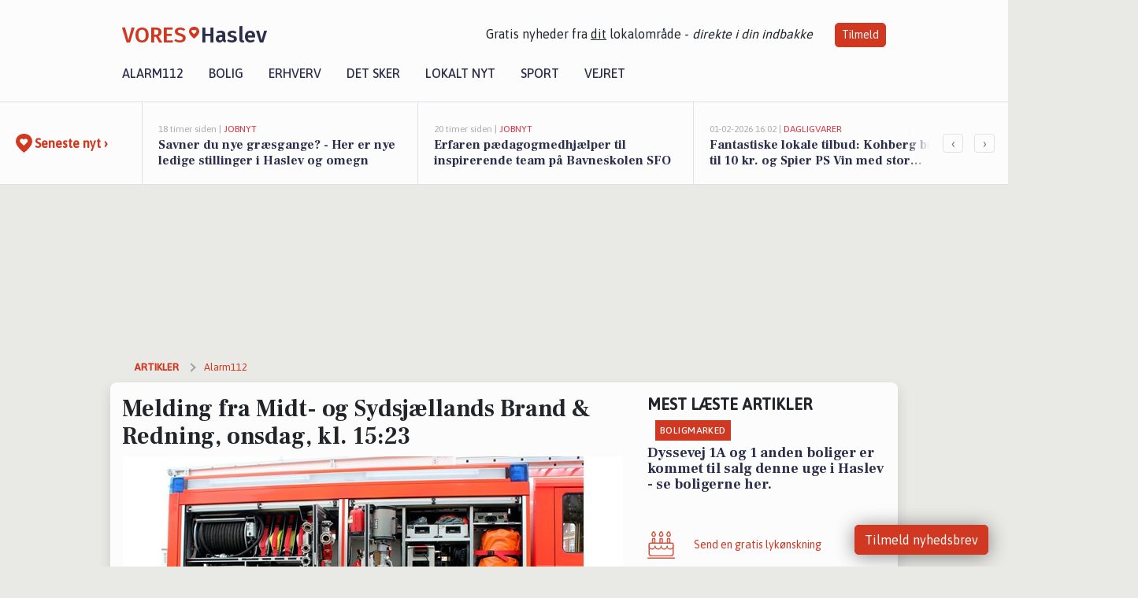

--- FILE ---
content_type: text/html; charset=utf-8
request_url: https://vores-haslev.dk/a/melding-fra-midt-og-sydsjaellands-brand-redning-onsdag-kl-1523/f0bc4845-52f7-4732-9b11-c26c15311d80
body_size: 17068
content:


<!DOCTYPE html>
<html lang="da">
<head>
    <meta charset="utf-8" />
    <meta name="viewport" content="width=device-width, initial-scale=1.0" />
    <title>Melding fra Midt- og Sydsj&#xE6;llands Brand &amp; Redning, onsdag, kl. 15:23 | VORES Haslev</title>
    
    <link href='https://fonts.gstatic.com' rel='preconnect' crossorigin>
<link href='https://assets.vorescdn.dk' rel='preconnect' crossorigin>
    <link rel="manifest" href="/manifest.json">
        <meta name="description" content="L&#xE6;s lokale historier fra 4690  Haslev! Alt om Kultur | Bolig | Biler | Sport | Erhverv | Foreninger | D&#xF8;gnrapport | Mindeord | Tilbud " />


    <link rel="canonical" href="https://vores-haslev.dk/a/melding-fra-midt-og-sydsjaellands-brand-redning-onsdag-kl-1523/f0bc4845-52f7-4732-9b11-c26c15311d80">


<meta property="fb:app_id" content="603210533761694" />
    <meta property="fb:pages" content="108695537351936" />
        <meta property="og:type" content="article" />
        <meta property="og:image" content="https://assets.vorescdn.dk/vores-by/90d93e41-4238-4c7d-b56b-6ce322406a7e.jpg?width=1200&amp;height=630&amp;mode=pad&amp;bgcolor=FFFFFF&amp;scale=both" />
        <meta property="article:published_date" content="2023-01-18T16:00:59" />
        <meta property="article:author" content="Karoline Andersen" />

    <script type="application/ld+json">
        {"@context":"https://schema.org","@type":"NewsArticle","mainEntityOfPage":{"@type":"WebPage","@id":"https://vores-haslev.dk/a/melding-fra-midt-og-sydsjaellands-brand-redning-onsdag-kl-1523/f0bc4845-52f7-4732-9b11-c26c15311d80"},"headline":"Melding fra Midt- og Sydsjællands Brand & Redning, onsdag, kl. 15:23","image":["https://assets.vorescdn.dk/vores-by/90d93e41-4238-4c7d-b56b-6ce322406a7e.jpg"],"datePublished":"2023-01-18T16:00:59","dateModified":null,"author":{"@type":"Person","name":"Karoline Andersen"},"publisher":{"@type":"Organization","name":"VORES Haslev","logo":{"@type":"ImageObject","url":"https://vores-haslev.dk/img/logo/site_square.png"}}}
    </script>



    <meta name="facebook-domain-verification" content="z42frhkeaen6ry5tz1oqrwfuqtqq3e" />

    
<link rel="icon" type="image/png" href="/img/icons/icon-152x152.png" />
<link rel="apple-touch-icon" type="image/png" href="/favicon.png" />

<link rel="preload" as="style" href="https://fonts.googleapis.com/css?family=Frank&#x2B;Ruhl&#x2B;Libre:400,700|Asap:400,500|Fira&#x2B;Sans:500|Merriweather:400&amp;display=swap">
<link href="https://fonts.googleapis.com/css?family=Frank&#x2B;Ruhl&#x2B;Libre:400,700|Asap:400,500|Fira&#x2B;Sans:500|Merriweather:400&amp;display=swap" rel="stylesheet" />

<link rel="preload" as="style" href="/dist/main.css?v=4lVlcf_nVVhS9k3-PzDma9gPCqVzZa-xwe6Z3nUGu-A">
<link rel="stylesheet" href="/dist/main.css?v=4lVlcf_nVVhS9k3-PzDma9gPCqVzZa-xwe6Z3nUGu-A" />
        <script type="text/javascript">
        window.dataLayer = window.dataLayer || [];
        window.dataLayer.push({
            dlv_page_type: "artikel_vip",
            dlv_category: "Alarm112",
            dlv_source: null
        });
    </script>

    
    
<script>
var voresConfiguration = {"modules":["floating-subscribe"],"site":{"name":"Haslev","siteName":"VORES Haslev","hostname":"vores-haslev.dk","facebookPageId":108695537351936,"instagramHandle":""},"bannerPlaceholder":{"salesEmail":"salg@voresdigital.dk?subject=Henvendelse fra VORES Haslev","logo":"https://assets.vorescdn.dk/remote/vores-haslev.dk/img/logo/site.png?width=250"},"facebookAppId":"603210533761694","googleSignInClientId":"643495767278-bqenl96m5li36d9c3e1a1ujch1giorgn.apps.googleusercontent.com","products":{"groceryPlusProductId":"832729fc-0197-4a09-a829-2ad24ec33c74"},"csrf":"CfDJ8FuIb0WNFg9DhYJimJMeEWgw6LU6fA9n5RzJqpnLuugkAZX-7Fd-QHB8UgSlRl2eu1U2BXl-kaw0b478THGkmBepCWt3KVdZ1LDhk_W1BTJkJEmDKCs-_h73KAgL5aPYE-7UI4CPlQ-3c6pPlG-guV0","gtmId":"GTM-PMFG7C7"}
</script>

<script src="/dist/essentials-bundle.js?v=hjEg4_jAEA1nYcyRynaMY4wTMfjlzT6aiRLaBhOhzEo" defer></script>
    
<script type="text/javascript">
var utag_data = {
}
</script>
<!-- Loading script asynchronously -->
<script type="text/javascript">
    (function(a,b,c,d){
    a='//tags.tiqcdn.com/utag/jysk-fynske-medier/partners/prod/utag.js';
    b=document;c='script';d=b.createElement(c);d.src=a;d.type='text/java'+c;d.async=true;
    a=b.getElementsByTagName(c)[0];a.parentNode.insertBefore(d,a);
    })();
</script>


<script async='async' src='//macro.adnami.io/macro/hosts/adsm.macro.voresdigital.dk.js'></script>


<script src="//zrzzqdBnFEBxKXGb4.ay.delivery/manager/zrzzqdBnFEBxKXGb4" type="text/javascript" referrerpolicy="no-referrer-when-downgrade"></script>


<script>window.googletag = window.googletag || {cmd: []};</script>
<script>
    googletag.cmd.push(function(){
        googletag.pubads().setTargeting('vd_page', "vores-haslev.dk");
googletag.pubads().setTargeting('vd_category', "alarm112");googletag.pubads().setTargeting('vd_type', "artikel_vip");    });
</script>
</head>
<body>
    

<div class="d-flex flex-column">
    

<header class="" id="header">
    <nav class="navbar navbar-expand-md navbar-light sticky ">
        <div class="container">
            <div class="d-flex flex-wrap align-items-center w-100 justify-content-between">
                    <a class="logo" href="/">
        <span>VORES</span><div class="logo-icon"><img alt="" src="/img/logo/homeheart.svg" aria-hidden="true" /></div><span>Haslev</span>
                    </a>
                    <burger-menu></burger-menu>
                    <div class="d-none d-lg-block">
                        <span>Gratis nyheder fra <u>dit</u> lokalområde - <i>direkte i din indbakke</i></span>
                        <button onclick="vmh.showSubscribeModal('Header')" class="ml-4 btn btn-sm btn-primary">Tilmeld</button>
                    </div>
            </div>
                <div class="d-flex flex-wrap align-items-center">
                    
                    <div class="collapse navbar-collapse text-right text-md-center" id="navbarMenu">
                        <ul class="navbar-nav mr-auto mt-2 mt-lg-0">

                            <li class="nav-item">
                                <a class="nav-link" href="/alarm112">
                                    Alarm112
                                </a>
                            </li>
                            <li class="nav-item">
                                <a class="nav-link" href="/bolig">
                                    Bolig
                                </a>
                            </li>
                            <li class="nav-item" site="Site">
                                <a class="nav-link" href="/erhverv">
                                    Erhverv
                                </a>
                            </li>
                            <li class="nav-item">
                                <a class="nav-link" href="/detsker">
                                    Det sker
                                </a>
                            </li>
                            <li class="nav-item">
                                <a class="nav-link" href="/lokaltnyt">
                                    Lokalt nyt
                                </a>
                            </li>
                            <li class="nav-item">
                                <a class="nav-link" href="/sport">
                                    Sport
                                </a>
                            </li>
                            <li class="nav-item align-middle">
                                
                            </li>
                            <li class="nav-item align-middle">
                                <a class="nav-link align-items-center" href="/vejret">
                                    Vejret
                                </a>
                            </li>
                        </ul>
                    </div>
                </div>
        </div>
    </nav>
</header>
    <div class="d-flex flex-column flex-grow-1">
        <div class="flex-grow-1">
                
<div class="news-bar">
    <!-- Label section -->
    <div class="news-bar-label">
        <a class="article-icon" href="/artikler">
            <b class="news-title">Seneste nyt &rsaquo;</b>
        </a>
    </div>

    <!-- News slider section -->
    <div class="news-slider">
            <a class="article-link" href="/artikler?contentId=9c5deb50-d83a-4607-965c-fea17522c44e" ga-track-kpi="" data-action="click_article" data-itemid="9c5deb50-d83a-4607-965c-fea17522c44e" data-itemtype="Content" data-itemcategory="Jobnyt" data-placement="1" data-container="news_bar_preview">
                <div class="news-bar-item" ga-track-impression="" data-itemid="9c5deb50-d83a-4607-965c-fea17522c44e" data-itemtype="Content" data-itemcategory="Jobnyt" data-placement="1" data-container="news_bar_preview">
                    <div class="timeago">18 timer siden | </div>
                    <div class="category">Jobnyt</div>
                    <b class="news-title">Savner du nye gr&#xE6;sgange? - Her er nye ledige stillinger i Haslev og omegn</b>
                </div>
            </a>
            <a class="article-link" href="/artikler?contentId=09731a6e-27af-414f-b6d1-5d2746c1fccf" ga-track-kpi="" data-action="click_article" data-itemid="09731a6e-27af-414f-b6d1-5d2746c1fccf" data-itemtype="Content" data-itemcategory="Jobnyt" data-placement="2" data-container="news_bar_preview">
                <div class="news-bar-item" ga-track-impression="" data-itemid="09731a6e-27af-414f-b6d1-5d2746c1fccf" data-itemtype="Content" data-itemcategory="Jobnyt" data-placement="2" data-container="news_bar_preview">
                    <div class="timeago">20 timer siden | </div>
                    <div class="category">Jobnyt</div>
                    <b class="news-title">Erfaren p&#xE6;dagogmedhj&#xE6;lper til inspirerende team p&#xE5; Bavneskolen SFO</b>
                </div>
            </a>
            <a class="article-link" href="/artikler?contentId=fc41b664-dd75-48ba-8e74-2527f232d8b3" ga-track-kpi="" data-action="click_article" data-itemid="fc41b664-dd75-48ba-8e74-2527f232d8b3" data-itemtype="Content" data-itemcategory="Dagligvarer" data-placement="3" data-container="news_bar_preview">
                <div class="news-bar-item" ga-track-impression="" data-itemid="fc41b664-dd75-48ba-8e74-2527f232d8b3" data-itemtype="Content" data-itemcategory="Dagligvarer" data-placement="3" data-container="news_bar_preview">
                    <div class="timeago">01-02-2026 16:02 | </div>
                    <div class="category">Dagligvarer</div>
                    <b class="news-title">Fantastiske lokale tilbud: Kohberg br&#xF8;d til 10 kr. og Spier PS Vin med stor besparelse</b>
                </div>
            </a>
            <a class="article-link" href="/artikler?contentId=3d6b6c58-816f-43f1-9b14-290d37b7d6b6" ga-track-kpi="" data-action="click_article" data-itemid="3d6b6c58-816f-43f1-9b14-290d37b7d6b6" data-itemtype="Content" data-itemcategory="Boligmarked" data-placement="4" data-container="news_bar_preview">
                <div class="news-bar-item" ga-track-impression="" data-itemid="3d6b6c58-816f-43f1-9b14-290d37b7d6b6" data-itemtype="Content" data-itemcategory="Boligmarked" data-placement="4" data-container="news_bar_preview">
                    <div class="timeago">01-02-2026 15:02 | </div>
                    <div class="category">Boligmarked</div>
                    <b class="news-title">S&#xF8;ndergade 1 i Haslev er solgt for 4.250.000 - se k&#xF8;beren og 5 andre solgte boliger</b>
                </div>
            </a>
            <a class="article-link" href="/artikler?contentId=9798344d-1967-48a7-a360-2bce514f2f7b" ga-track-kpi="" data-action="click_article" data-itemid="9798344d-1967-48a7-a360-2bce514f2f7b" data-itemtype="Content" data-itemcategory="Boligmarked" data-placement="5" data-container="news_bar_preview">
                <div class="news-bar-item" ga-track-impression="" data-itemid="9798344d-1967-48a7-a360-2bce514f2f7b" data-itemtype="Content" data-itemcategory="Boligmarked" data-placement="5" data-container="news_bar_preview">
                    <div class="timeago">01-02-2026 13:09 | </div>
                    <div class="category">Boligmarked</div>
                    <b class="news-title">Dyssevej 1A og 1 anden boliger er kommet til salg denne uge i Haslev - se boligerne her.</b>
                </div>
            </a>
            <a class="article-link" href="/artikler?contentId=39118663-4f04-46e3-acfb-7d0da68ed0ac" ga-track-kpi="" data-action="click_article" data-itemid="39118663-4f04-46e3-acfb-7d0da68ed0ac" data-itemtype="Content" data-itemcategory="Det sker" data-placement="6" data-container="news_bar_preview">
                <div class="news-bar-item" ga-track-impression="" data-itemid="39118663-4f04-46e3-acfb-7d0da68ed0ac" data-itemtype="Content" data-itemcategory="Det sker" data-placement="6" data-container="news_bar_preview">
                    <div class="timeago">01-02-2026 12:03 | </div>
                    <div class="category">Det sker</div>
                    <b class="news-title">Sp&#xE6;ndende oplevelser i Haslev i n&#xE6;ste uge: Fra musikalske westerns til h&#xE6;sbl&#xE6;sende blues</b>
                </div>
            </a>
            <a class="article-link" href="/artikler?contentId=6df6217f-0a10-4564-a3f3-352b5b7f6c99" ga-track-kpi="" data-action="click_article" data-itemid="6df6217f-0a10-4564-a3f3-352b5b7f6c99" data-itemtype="Content" data-itemcategory="Fakta om" data-placement="7" data-container="news_bar_preview">
                <div class="news-bar-item" ga-track-impression="" data-itemid="6df6217f-0a10-4564-a3f3-352b5b7f6c99" data-itemtype="Content" data-itemcategory="Fakta om" data-placement="7" data-container="news_bar_preview">
                    <div class="timeago">01-02-2026 10:13 | </div>
                    <div class="category">Fakta om</div>
                    <b class="news-title">F&#xE6;rre indbyggere i Faxe Kommune oplever indbrud</b>
                </div>
            </a>
            <a class="article-link" href="/artikler?contentId=d2beb967-932d-4eda-a7f2-c6ae3ec4d864" ga-track-kpi="" data-action="click_article" data-itemid="d2beb967-932d-4eda-a7f2-c6ae3ec4d864" data-itemtype="Content" data-itemcategory="Boligmarked" data-placement="8" data-container="news_bar_preview">
                <div class="news-bar-item" ga-track-impression="" data-itemid="d2beb967-932d-4eda-a7f2-c6ae3ec4d864" data-itemtype="Content" data-itemcategory="Boligmarked" data-placement="8" data-container="news_bar_preview">
                    <div class="timeago">01-02-2026 10:00 | </div>
                    <div class="category">Boligmarked</div>
                    <b class="news-title">&#xD8;llemosevej 1 er til salg for kun 695.000 kr.: Se de billigste boliger til salg i Haslev her</b>
                </div>
            </a>
            <a class="article-link" href="/artikler?contentId=23e6de01-f264-4fa1-8af3-4fa2f5d452bb" ga-track-kpi="" data-action="click_article" data-itemid="23e6de01-f264-4fa1-8af3-4fa2f5d452bb" data-itemtype="Content" data-itemcategory="Jobnyt" data-placement="9" data-container="news_bar_preview">
                <div class="news-bar-item" ga-track-impression="" data-itemid="23e6de01-f264-4fa1-8af3-4fa2f5d452bb" data-itemtype="Content" data-itemcategory="Jobnyt" data-placement="9" data-container="news_bar_preview">
                    <div class="timeago">31-01-2026 00:01 | </div>
                    <div class="category">Jobnyt</div>
                    <b class="news-title">Erfaren leder s&#xF8;ges til at styrke familieomr&#xE5;det i Faxe Kommune</b>
                </div>
            </a>
            <a class="article-link" href="/artikler?contentId=eb2adbc3-698c-432e-9f89-a0e3c3e642e4" ga-track-kpi="" data-action="click_article" data-itemid="eb2adbc3-698c-432e-9f89-a0e3c3e642e4" data-itemtype="Content" data-itemcategory="Jobnyt" data-placement="10" data-container="news_bar_preview">
                <div class="news-bar-item" ga-track-impression="" data-itemid="eb2adbc3-698c-432e-9f89-a0e3c3e642e4" data-itemtype="Content" data-itemcategory="Jobnyt" data-placement="10" data-container="news_bar_preview">
                    <div class="timeago">30-01-2026 17:04 | </div>
                    <div class="category">Jobnyt</div>
                    <b class="news-title">VVS-mont&#xF8;r med l&#xE6;kages&#xF8;gningskompetencer til forsikringsafdeling p&#xE5; Sj&#xE6;lland</b>
                </div>
            </a>
    </div>

        <!-- Navigation section -->
        <div class="news-bar-navigation">
            <button class="btn btn-outline-secondary" onclick="scrollNewsBar(-350)">&lsaquo;</button>
            <button class="btn btn-outline-secondary" onclick="scrollNewsBar(350)">&rsaquo;</button>
        </div>
</div>
            <div class="container pt-3">
                            <div class="step_sticky step_sticky_left">
    <div data-ay-manager-id="div-gpt-ad-sticky_1">
        <script type="text/javascript">
            window.ayManagerEnv = window.ayManagerEnv || { cmd : []};
            window.ayManagerEnv.cmd.push(function() {
                ayManagerEnv.display("div-gpt-ad-sticky_1");
            });
        </script>
    </div>
</div>
                            <div class="step_sticky step_sticky_right">
    <div data-ay-manager-id="div-gpt-ad-sticky_2">
        <script type="text/javascript">
            window.ayManagerEnv = window.ayManagerEnv || { cmd : []};
            window.ayManagerEnv.cmd.push(function() {
                ayManagerEnv.display("div-gpt-ad-sticky_2");
            });
        </script>
    </div>
</div>
                            
<div class="step_billboard">
    <div data-ay-manager-id="div-gpt-ad-billboard_1">
        <script type="text/javascript">
            window.ayManagerEnv = window.ayManagerEnv || { cmd : []};
            window.ayManagerEnv.cmd.push(function() {
                ayManagerEnv.display("div-gpt-ad-billboard_1");
            });
        </script>
    </div>
</div>
                

<div class="vip-page my-3">
    <div class="row">
        <div class="container">

                
    <div class="row breadcrumbs py-2">
        <div class="col">
            <ol itemscope itemtype="http://schema.org/BreadcrumbList" class="list-unstyled my-0 col d-flex">
                <li itemprop="itemListElement" itemscope itemtype="http://schema.org/ListItem">
                    <a href="/artikler" itemid="/artikler" class="section" itemscope itemtype="http://schema.org/Thing" itemprop="item">
                        <span itemprop="name">Artikler</span>
                    </a>
                    <meta itemprop="position" content="1" />
                </li>
                    <li class="" itemprop="itemListElement" itemscope itemtype="http://schema.org/ListItem">
                            <a href="/artikler/alarm112" itemid="/artikler/alarm112" itemscope itemtype="http://schema.org/Thing" itemprop="item">
                                <span itemprop="name">Alarm112</span>
                            </a>
                        <meta itemprop="position" content="2" />
                    </li>
                    <li class="sr-only" itemprop="itemListElement" itemscope itemtype="http://schema.org/ListItem">
                            <span itemid="/a/melding-fra-midt-og-sydsjaellands-brand-redning-onsdag-kl-1523/f0bc4845-52f7-4732-9b11-c26c15311d80" itemscope itemtype="http://schema.org/Thing" itemprop="item">
                                <span itemprop="name">Melding fra Midt- og Sydsj&#xE6;llands Brand &amp; Redning, onsdag, kl. 15:23</span>
                            </span>
                        <meta itemprop="position" content="3" />
                    </li>
            </ol>
        </div>
    </div>

        </div>
    </div>


    <div class="row">
        <div class="container bg-white shadow pb-4 default-container-padding">
            <div class="row mt-3">
                <div class="col-12 col-lg-8">
                    <article id="f0bc4845-52f7-4732-9b11-c26c15311d80" class="odinarticle desktop" data-id="f0bc4845-52f7-4732-9b11-c26c15311d80"
         data-category="Alarm112" data-assets='[{"id":"90d93e41-4238-4c7d-b56b-6ce322406a7e","width":1280,"height":853}]'>
    <h1>
        Melding fra Midt- og Sydsj&#xE6;llands Brand &amp; Redning, onsdag, kl. 15:23
    </h1>


            <div class="cover-img-container">
                <img class="cover-img" src="https://assets.vorescdn.dk/vores-by/90d93e41-4238-4c7d-b56b-6ce322406a7e.jpg?width=635&amp;height=357&amp;mode=pad&amp;bgcolor=FFFFFF&amp;scale=both" srcset="https://assets.vorescdn.dk/vores-by/90d93e41-4238-4c7d-b56b-6ce322406a7e.jpg?width=1270&amp;height=714&amp;mode=pad&amp;bgcolor=FFFFFF&amp;scale=both 2x, https://assets.vorescdn.dk/vores-by/90d93e41-4238-4c7d-b56b-6ce322406a7e.jpg?width=635&amp;height=357&amp;mode=pad&amp;bgcolor=FFFFFF&amp;scale=both 1x" data-assetid="90d93e41-4238-4c7d-b56b-6ce322406a7e" />
               
            </div>
    <div class="col-12 d-flex editor py-2 mt-1 mb-1 border-bottom border-top pl-0 align-items-center">
            <img alt="Profilbillede" class="mr-3 flex-shrink-0 rounded-circle" width="50" height="50" data-src="https://assets.vorescdn.dk/vores-by/ba273dc3-1062-4c4a-9153-6fb2aeb8d8ca.jpg?width=50&amp;height=50&amp;mode=crop" data-srcset="https://assets.vorescdn.dk/vores-by/ba273dc3-1062-4c4a-9153-6fb2aeb8d8ca.jpg?width=100&amp;height=100&amp;mode=crop 2x, https://assets.vorescdn.dk/vores-by/ba273dc3-1062-4c4a-9153-6fb2aeb8d8ca.jpg?width=50&amp;height=50&amp;mode=crop 1x" data-assetid="ba273dc3-1062-4c4a-9153-6fb2aeb8d8ca" />
            <div class="d-flex flex-column justify-content-center">
                <span class="article-author">Karoline Andersen</span>
            </div>
            <div class="d-flex flex-wrap justify-content-end align-items-center" style="margin-left: auto;">

                
<a class="btn btn-sm btn-primary d-flex align-items-center justify-content-center" id="shareLinkBtn" style="white-space: nowrap" title="Del på Facebook" onclick="vmh.shareLink('https%3A%2F%2Fvores-haslev.dk%2Fa%2Fmelding-fra-midt-og-sydsjaellands-brand-redning-onsdag-kl-1523%2Ff0bc4845-52f7-4732-9b11-c26c15311d80')">
	Del artikel <img alt="Del på facebook" class="ml-2" style="height: 18px;width: 18px;" src="/img/icons/icon-share-white.svg" />
</a>


            </div>
    </div>
    <div class="d-flex flex-wrap justify-content-between">
            <div>
                <img src="/img/icons/clock-icon.svg" alt="dato" style="height: 11px; width: 11px" />
                <time itemprop="dateCreated datePublished"
                      datetime="2023-01-18T15:00:59Z"
                      class="text-muted">
                    Onsdag d. 18. jan. 2023 - kl. 16:00
                </time>
            </div>
    </div>
    <br />

    <div class="article-content">
        
        
	

	<p><strong>Dato: Onsdag 18. januar 2023, kl. 15:23</strong></p>
		<p>De kommunale redningsberedskaber har netop udsendt denne melding om udrykning nær Haslev</p>
		<div class="border p-2 my-3" style="background-color: #f8f8f8;">
			<div class="row">
				<div class="col-auto">
					<div class="text-muted pb-2">
						KL. 15:23
					</div>

					<p>
						F&#xF8;rstemelding: Brand-Bil i det fri Station: Haslev<br />
						<small>Midt- og Sydsj&#xE6;llands Brand &amp; Redning</small>
					</p>
				</div>
			</div>
			<div class="row">
				<div class="col text-muted">
					<small><em>Kilde: <a href="http://www.odin.dk/112puls/" target="_blank" rel="noopener nofollow">www.odin.dk/112puls/</a></em></small>
				</div>
			</div>
		</div>

<p>
	<small>
		Alarmerne foregår typisk i koder. Vi har forsøgt at oversætte koderne, så du nemmere kan gennemskue hvorfor der er udrykning i byen:<br />
		<br />
		<strong>Brandalarm</strong>: Der er udløst en brandalarm i en bygning<br />
		<strong>FUH</strong>: Færdselsuheld<br />
		<strong>FUH-Fastklemte</strong>: Færdselsuheld med fastklemte personer<br />
		<strong>ISL-Forespørgsel</strong>: Indsatslederen er kontaktet, med henblik på prioritering af opgaven<br />
		<strong>ISL-Eftersyn</strong>: Indsatslederen er kaldt til eftersyn på opgaven<br />
		<strong>Min. forurening-v/FUH</strong>: Oprydning efter færdselsuheld<br />
		<strong>Bygn.brand</strong>: brand i bygning<br />
	</small>
</p>


    </div>
    
            <div class="d-flex flex-wrap justify-content-between">
                <small class="text-muted">Denne artikel er skrevet af Karoline Andersen og data er automatisk hentet fra eksterne kilder, herunder Beredskabsstyrelsen.</small>
            </div>


        <div class="d-flex flex-wrap justify-content-between">
                <small class="text-muted">Kilde: Beredskabsstyrelsen</small>
        </div>




        
    <div class="d-flex justify-content-center py-3 pb-5 w-100">
        <a class="b4nn3r w300_h160"
           aria-hidden="true"
           title="Reklame"
           href="https://www.lagersalg.com/?utm_source=vores-haslev.dk&amp;utm_medium=banner"
           rel="noopener nofollow"
           target="_blank"
           data-background="https://assets.vorescdn.dk/vores-by/d19e68de-c90f-4037-8a36-804ae5516b95.jpg?width=300&amp;height=160&amp;mode=crop&amp;bgcolor=FFFFFF"
           data-backgroundretina="https://assets.vorescdn.dk/vores-by/d19e68de-c90f-4037-8a36-804ae5516b95.jpg?width=600&amp;height=320&amp;mode=crop&amp;bgcolor=FFFFFF"
           data-id="65cfbb0e-a215-4b7e-a283-96880a186418"
           data-track="True"
           data-allowduplicates="False"
           data-onlyshowbannersfrombusinesseswithproductid="">
        </a>

</div>

</article>

                    <div class="row justify-content-center border-top py-3">
                        <div class="col-md-6 col-sm my-2">
                            <email-signup-widget 
    data-location="Article" 
     
></email-signup-widget>
                        </div>
                    </div>

                </div>
                <div class="col-12 col-lg-4 order-2 order-md-1">
                    
                        <div>
                                <h5 class="text-uppercase font-weight-bold pb-3">Mest læste artikler</h5>
        <div class="row pb-3 mb-3">
            <div class="col">
                

<a class="top-story article-link h-100" href="/a/dyssevej-1a-og-1-anden-boliger-er-kommet-til-salg-denne-uge-i-haslev-se-boligerne-her/9798344d-1967-48a7-a360-2bce514f2f7b" ga-track-impression="" data-itemid="9798344d-1967-48a7-a360-2bce514f2f7b" data-itemtype="Content" data-itemcategory="Boligmarked" data-container="medium_article_preview" ga-track-kpi="" data-action="click_article">
    <div class="top-story-header">
        <div class="img-container">
            <div class="img-bg " data-background="https://assets.vorescdn.dk/vores-by/d2e9eab4-a4de-4912-b5b6-619658b31a60.jpg?width=300&amp;height=169&amp;mode=max&amp;bgcolor=FFFFFF&amp;quality=90&amp;c.focus=faces" data-backgroundretina="https://assets.vorescdn.dk/vores-by/d2e9eab4-a4de-4912-b5b6-619658b31a60.jpg?width=600&amp;height=338&amp;mode=max&amp;bgcolor=FFFFFF&amp;quality=90&amp;c.focus=faces" data-assetid="d2e9eab4-a4de-4912-b5b6-619658b31a60">
            </div>
        </div>

        <div class="categories">   
                <div class="category">Boligmarked</div>
        </div>
        
    </div>

    <h2 class="mt-3 mb-0">Dyssevej 1A og 1 anden boliger er kommet til salg denne uge i Haslev - se boligerne her.</h2>
</a>
            </div>
        </div>

                        </div>
                    
                    <div class="w-100 border-bottom py-3">
                        <a class="d-flex align-items-center cta" href="/brugerindhold/opret-lykoenskning">
                            <img class="mr-4" alt="lykønskning" src="/img/icons/icon-lykkeoenskning.svg" />
                            <span class="flex-grow-1">
                                Send en gratis lykønskning
                            </span>
                        </a>
                    </div>
                    <div class="w-100 border-bottom py-3">
                        <a class="d-flex align-items-center cta" href="/opret-mindeside">
                            <img class="mr-4" alt="mindeord" src="/img/icons/icon-mindeord.svg" />
                            <span class="flex-grow-1">
                                Opret mindeside
                            </span>
                        </a>
                    </div>
                    <div class="w-100 py-3">
                        <a class="d-flex align-items-center cta" href="/brugerindhold/opret-nyhed">
                            <img class="mr-4" alt="læserbidrag" src="/img/icons/icon-laeserbidrag.svg" />
                            <span class="flex-grow-1">
                                Indsend dit læserbidrag
                            </span>
                        </a>
                    </div>
                    <facebook-carousel data-breakpoints='{
                  "540": {
                    "slidesPerView": 2
                  },
                  "758": {
                    "slidesPerView": 3
                  },
                  "960": {
                    "slidesPerView": 1
                  }
                }'
                    data-container="facebook_post_carousel"></facebook-carousel>
                    <div class="mb-3">
                        <div class="w-100 d-flex justify-content-center border-bottom py-4">
        <div class="b4nn3r lazy w300_h160"
             data-size="w300_h160"
             data-placement=""
             data-allowplaceholder="False"
             data-onlyshowbannersfrombusinesseswithproductid="">
        </div>

</div>
                    </div>
                        
<div class="step_rectangle">
    <div data-ay-manager-id="div-gpt-ad-rectangle_1">
        <script type="text/javascript">
            window.ayManagerEnv = window.ayManagerEnv || { cmd : []};
            window.ayManagerEnv.cmd.push(function() {
                ayManagerEnv.display("div-gpt-ad-rectangle_1");
            });
        </script>
    </div>
</div>
                </div>
                    <div class="col-12 order-1 order-md-2">
                            
<div class="step_billboard">
    <div data-ay-manager-id="div-gpt-ad-billboard_2">
        <script type="text/javascript">
            window.ayManagerEnv = window.ayManagerEnv || { cmd : []};
            window.ayManagerEnv.cmd.push(function() {
                ayManagerEnv.display("div-gpt-ad-billboard_2");
            });
        </script>
    </div>
</div>
                    </div>
                <div class="col-12 order-3 order-md-3">
                    <div class="row mt-3">
                        <div class="col-12 col-lg-8">
                            
<div class="article-stream" style="padding-right: 5px; padding-left: 5px">
    
    <div class="mb-5">
        <div class="row">
            <div class="col">
                

<a class="cover-story article-link desktop" href="/a/savner-du-nye-graesgange-her-er-nye-ledige-stillinger-i-haslev-og-omegn/9c5deb50-d83a-4607-965c-fea17522c44e" ga-track-impression="" data-itemid="9c5deb50-d83a-4607-965c-fea17522c44e" data-itemtype="Content" data-itemcategory="Jobnyt" data-container="big_article_preview" ga-track-kpi="" data-action="click_article">
    <div class="cover-story-header">
        <div class="img-container">
            <div class="img-bg " style="background-image: url(https://assets.vorescdn.dk/vores-by/7717f5dc-dc05-40c1-bf27-348f4c172fdb.jpg?width=630&amp;height=354&amp;mode=max&amp;bgcolor=FFFFFF&amp;c.focus=faces);" data-assetid="7717f5dc-dc05-40c1-bf27-348f4c172fdb">
            </div>
        </div>

        <div class="categories">
                <div class="category">Jobnyt</div>
        </div>        
    </div>

    <h2 class="h1 mt-3">Savner du nye gr&#xE6;sgange? - Her er nye ledige stillinger i Haslev og omegn</h2>
</a>
            </div>
        </div>
    </div>


    
    <div class="mb-5">
        <div class="row ">
            <div class="col-6" style="padding-right: 10px">
                

<a class="top-story article-link h-100" href="/a/erfaren-paedagogmedhjaelper-til-inspirerende-team-paa-bavneskolen-sfo/09731a6e-27af-414f-b6d1-5d2746c1fccf" ga-track-impression="" data-itemid="09731a6e-27af-414f-b6d1-5d2746c1fccf" data-itemtype="Content" data-itemcategory="Jobnyt" data-container="medium_article_preview" ga-track-kpi="" data-action="click_article">
    <div class="top-story-header">
        <div class="img-container">
            <div class="img-bg " data-background="https://assets.vorescdn.dk/vores-by/07fb9992-12b4-414c-a829-d48a3bcfa0b7.jpg?width=300&amp;height=169&amp;mode=max&amp;bgcolor=FFFFFF&amp;quality=90&amp;c.focus=faces" data-backgroundretina="https://assets.vorescdn.dk/vores-by/07fb9992-12b4-414c-a829-d48a3bcfa0b7.jpg?width=600&amp;height=338&amp;mode=max&amp;bgcolor=FFFFFF&amp;quality=90&amp;c.focus=faces" data-assetid="07fb9992-12b4-414c-a829-d48a3bcfa0b7">
            </div>
        </div>

        <div class="categories">   
                <div class="category">Jobnyt</div>
        </div>
        
    </div>

    <h2 class="mt-3 mb-0">Erfaren p&#xE6;dagogmedhj&#xE6;lper til inspirerende team p&#xE5; Bavneskolen SFO</h2>
</a>
            </div>
            <div class="col-6" style="padding-left: 10px">
                

<a class="top-story article-link h-100" href="/a/fantastiske-lokale-tilbud-kohberg-broed-til-10-kr-og-spier-ps-vin-med-stor-besparelse/fc41b664-dd75-48ba-8e74-2527f232d8b3" ga-track-impression="" data-itemid="fc41b664-dd75-48ba-8e74-2527f232d8b3" data-itemtype="Content" data-itemcategory="Dagligvarer" data-container="medium_article_preview" ga-track-kpi="" data-action="click_article">
    <div class="top-story-header">
        <div class="img-container">
            <div class="img-bg " data-background="https://assets.vorescdn.dk/vores-by/03193072-ee32-4bf6-a9db-375fd853cf74.jpg?width=300&amp;height=169&amp;mode=max&amp;bgcolor=FFFFFF&amp;quality=90&amp;c.focus=faces" data-backgroundretina="https://assets.vorescdn.dk/vores-by/03193072-ee32-4bf6-a9db-375fd853cf74.jpg?width=600&amp;height=338&amp;mode=max&amp;bgcolor=FFFFFF&amp;quality=90&amp;c.focus=faces" data-assetid="03193072-ee32-4bf6-a9db-375fd853cf74">
            </div>
        </div>

        <div class="categories">   
                <div class="category">Dagligvarer</div>
        </div>
        
    </div>

    <h2 class="mt-3 mb-0">Fantastiske lokale tilbud: Kohberg br&#xF8;d til 10 kr. og Spier PS Vin med stor besparelse</h2>
</a>
            </div>
        </div>
    </div>


    
    <div class="mb-5">
        <div class="row ">
            <div class="col-6" style="padding-right: 10px">
                

<a class="top-story article-link h-100" href="/a/soendergade-1-i-haslev-er-solgt-for-4250000-se-koeberen-og-5-andre-solgte-boliger/3d6b6c58-816f-43f1-9b14-290d37b7d6b6" ga-track-impression="" data-itemid="3d6b6c58-816f-43f1-9b14-290d37b7d6b6" data-itemtype="Content" data-itemcategory="Boligmarked" data-container="medium_article_preview" ga-track-kpi="" data-action="click_article">
    <div class="top-story-header">
        <div class="img-container">
            <div class="img-bg " data-background="https://assets.vorescdn.dk/vores-by/25d771ae-4f19-41a1-a4ef-5b2c7664cb08.jpg?width=300&amp;height=169&amp;mode=max&amp;bgcolor=FFFFFF&amp;quality=90&amp;c.focus=faces" data-backgroundretina="https://assets.vorescdn.dk/vores-by/25d771ae-4f19-41a1-a4ef-5b2c7664cb08.jpg?width=600&amp;height=338&amp;mode=max&amp;bgcolor=FFFFFF&amp;quality=90&amp;c.focus=faces" data-assetid="25d771ae-4f19-41a1-a4ef-5b2c7664cb08">
            </div>
        </div>

        <div class="categories">   
                <div class="category">Boligmarked</div>
        </div>
        
    </div>

    <h2 class="mt-3 mb-0">S&#xF8;ndergade 1 i Haslev er solgt for 4.250.000 - se k&#xF8;beren og 5 andre solgte boliger</h2>
</a>
            </div>
            <div class="col-6" style="padding-left: 10px">
                

<a class="top-story article-link h-100" href="/a/dyssevej-1a-og-1-anden-boliger-er-kommet-til-salg-denne-uge-i-haslev-se-boligerne-her/9798344d-1967-48a7-a360-2bce514f2f7b" ga-track-impression="" data-itemid="9798344d-1967-48a7-a360-2bce514f2f7b" data-itemtype="Content" data-itemcategory="Boligmarked" data-container="medium_article_preview" ga-track-kpi="" data-action="click_article">
    <div class="top-story-header">
        <div class="img-container">
            <div class="img-bg " data-background="https://assets.vorescdn.dk/vores-by/d2e9eab4-a4de-4912-b5b6-619658b31a60.jpg?width=300&amp;height=169&amp;mode=max&amp;bgcolor=FFFFFF&amp;quality=90&amp;c.focus=faces" data-backgroundretina="https://assets.vorescdn.dk/vores-by/d2e9eab4-a4de-4912-b5b6-619658b31a60.jpg?width=600&amp;height=338&amp;mode=max&amp;bgcolor=FFFFFF&amp;quality=90&amp;c.focus=faces" data-assetid="d2e9eab4-a4de-4912-b5b6-619658b31a60">
            </div>
        </div>

        <div class="categories">   
                <div class="category">Boligmarked</div>
        </div>
        
    </div>

    <h2 class="mt-3 mb-0">Dyssevej 1A og 1 anden boliger er kommet til salg denne uge i Haslev - se boligerne her.</h2>
</a>
            </div>
        </div>
    </div>

    
    <div class="mb-5">
        <div class="row ">
            <div class="col-6" style="padding-right: 10px">
                

<a class="top-story article-link h-100" href="/a/spaendende-oplevelser-i-haslev-i-naeste-uge-fra-musikalske-westerns-til-haesblaesende-blues/39118663-4f04-46e3-acfb-7d0da68ed0ac" ga-track-impression="" data-itemid="39118663-4f04-46e3-acfb-7d0da68ed0ac" data-itemtype="Content" data-itemcategory="Det sker" data-container="medium_article_preview" ga-track-kpi="" data-action="click_article">
    <div class="top-story-header">
        <div class="img-container">
            <div class="img-bg " data-background="https://assets.vorescdn.dk/vores-by/6f94051b-d58b-402c-a819-35d869fb9981.jpg?width=300&amp;height=169&amp;mode=max&amp;bgcolor=FFFFFF&amp;quality=90&amp;c.focus=faces" data-backgroundretina="https://assets.vorescdn.dk/vores-by/6f94051b-d58b-402c-a819-35d869fb9981.jpg?width=600&amp;height=338&amp;mode=max&amp;bgcolor=FFFFFF&amp;quality=90&amp;c.focus=faces" data-assetid="6f94051b-d58b-402c-a819-35d869fb9981">
            </div>
        </div>

        <div class="categories">   
                <div class="category">Det sker</div>
        </div>
        
    </div>

    <h2 class="mt-3 mb-0">Sp&#xE6;ndende oplevelser i Haslev i n&#xE6;ste uge: Fra musikalske westerns til h&#xE6;sbl&#xE6;sende blues</h2>
</a>
            </div>
            <div class="col-6" style="padding-left: 10px">
                

<a class="top-story article-link h-100" href="/a/faerre-indbyggere-i-faxe-kommune-oplever-indbrud/6df6217f-0a10-4564-a3f3-352b5b7f6c99" ga-track-impression="" data-itemid="6df6217f-0a10-4564-a3f3-352b5b7f6c99" data-itemtype="Content" data-itemcategory="Fakta om" data-container="medium_article_preview" ga-track-kpi="" data-action="click_article">
    <div class="top-story-header">
        <div class="img-container">
            <div class="img-bg " data-background="https://assets.vorescdn.dk/vores-by/052eb63f-ba1f-4b29-a308-f96484a85517.jpg?width=300&amp;height=169&amp;mode=max&amp;bgcolor=FFFFFF&amp;quality=90&amp;c.focus=faces" data-backgroundretina="https://assets.vorescdn.dk/vores-by/052eb63f-ba1f-4b29-a308-f96484a85517.jpg?width=600&amp;height=338&amp;mode=max&amp;bgcolor=FFFFFF&amp;quality=90&amp;c.focus=faces" data-assetid="052eb63f-ba1f-4b29-a308-f96484a85517">
            </div>
        </div>

        <div class="categories">   
                <div class="category">Fakta om</div>
        </div>
        
    </div>

    <h2 class="mt-3 mb-0">F&#xE6;rre indbyggere i Faxe Kommune oplever indbrud</h2>
</a>
            </div>
        </div>
    </div>



        

        <div class="row py-2 mb-5">
            <div class="col">
                
        <span class="sectionheader">Boliger til salg i Haslev</span>
    <div class="row d-flex flex-wrap justify-content-between rentalproperties">
                <div class="col-12 col-sm-6 mb-3 mx-0">
                    
<div class="property">
        <div ga-track-impression="" data-itemid="0cefc280-b845-4161-97e9-00c476f96b05" data-itemtype="Property" data-customerid="" data-businessid="" data-placement="1" data-container="property_showcase" data-containervariant="standard">
            <a href="https://www.boliga.dk/bolig/2281229" target="_blank" rel="noopener" class="pb-4">

                <img alt="billede af boligen" data-src="https://assets.vorescdn.dk/remote/i.boliga.org/dk/550x/2281/2281229.jpg?width=640&amp;height=320&amp;mode=crop&amp;c.focus=faces" style="max-width:100%" class="pr-1" />

                <span class="rightlabel">2.695.000 kr</span>

                    <span class="rightlowerlabel">114 m<sup>2</sup></span>

                <h6 class="pt-2" style="color:#2B2D4C;font-weight:bold">H. C. &#xD8;rsteds Vej 6, 4690 Haslev</h6>
            </a>
        </div>
</div>
                </div>
                <div class="col-12 col-sm-6 mb-3 mx-0">
                    
<div class="property">
        <div ga-track-impression="" data-itemid="c8556aae-1313-44cf-90b1-014ba777148a" data-itemtype="Property" data-customerid="" data-businessid="" data-placement="2" data-container="property_showcase" data-containervariant="standard">
            <a href="https://www.boliga.dk/bolig/2294545" target="_blank" rel="noopener" class="pb-4">

                <img alt="billede af boligen" data-src="https://assets.vorescdn.dk/remote/i.boliga.org/dk/550x/2294/2294545.jpg?width=640&amp;height=320&amp;mode=crop&amp;c.focus=faces" style="max-width:100%" class="pr-1" />

                <span class="rightlabel">2.295.000 kr</span>

                    <span class="rightlowerlabel">124 m<sup>2</sup></span>

                <h6 class="pt-2" style="color:#2B2D4C;font-weight:bold">Bregentvedvej 53, 4690 Haslev</h6>
            </a>
        </div>
</div>
                </div>
                <div class="col-12 col-sm-6 mb-3 mx-0">
                    
<div class="property">
        <div ga-track-impression="" data-itemid="edb348a9-1bd6-47ff-b0f8-023c82c6fecf" data-itemtype="Property" data-customerid="" data-businessid="" data-placement="3" data-container="property_showcase" data-containervariant="standard">
            <a href="https://www.boliga.dk/bolig/2295183" target="_blank" rel="noopener" class="pb-4">

                <img alt="billede af boligen" data-src="https://assets.vorescdn.dk/remote/i.boliga.org/dk/550x/2295/2295183.jpg?width=640&amp;height=320&amp;mode=crop&amp;c.focus=faces" style="max-width:100%" class="pr-1" />

                <span class="rightlabel">3.895.000 kr</span>

                    <span class="rightlowerlabel">175 m<sup>2</sup></span>

                <h6 class="pt-2" style="color:#2B2D4C;font-weight:bold">T&#xF8;pkildevej 54, 4690 Haslev</h6>
            </a>
        </div>
</div>
                </div>
                <div class="col-12 col-sm-6 mb-3 mx-0">
                    
<div class="property">
        <div ga-track-impression="" data-itemid="c57e85c9-597f-428c-925c-0359af0c8a0c" data-itemtype="Property" data-customerid="" data-businessid="" data-placement="4" data-container="property_showcase" data-containervariant="standard">
            <a href="https://www.boliga.dk/bolig/2020975" target="_blank" rel="noopener" class="pb-4">

                <img alt="billede af boligen" data-src="https://assets.vorescdn.dk/remote/i.boliga.org/dk/550x/2020/2020975.jpg?width=640&amp;height=320&amp;mode=crop&amp;c.focus=faces" style="max-width:100%" class="pr-1" />

                <span class="rightlabel">1.095.000 kr</span>

                    <span class="rightlowerlabel">0 m<sup>2</sup></span>

                <h6 class="pt-2" style="color:#2B2D4C;font-weight:bold">Arne Jacobsens Vej 89, 4690 Haslev</h6>
            </a>
        </div>
</div>
                </div>

            <div class="col-12 lead-form font-sans">
                <lead-form data-csrf="CfDJ8FuIb0WNFg9DhYJimJMeEWi2hjlawa2VaI1T3numJ4xZBJcPTavPlM-QV0TmlwST4QDZ7iA1jP8x3uliWGKOkSmbB7JQQnjd6yDXKDiW7BZWPNij9s48zFAHegA4CxxDmd053Edn439VvcEW9lVD_J8" data-eventsection="PropertyShowcase" />
            </div>
    </div>

            </div>
        </div>


    

    

    




    

    

    


    <div class="py-3 mb-5 border-y">
        <div class="row">
                <div class="col-6" style="padding-right: 10px">
                    <div class="w-100 d-flex justify-content-center pb-0 pt-4 pt-md-0">
        <div class="b4nn3r lazy w300_h160"
             data-size="w300_h160"
             data-placement=""
             data-allowplaceholder="False"
             data-onlyshowbannersfrombusinesseswithproductid="">
        </div>

</div>
                </div>
                <div class="col-6" style="padding-left: 10px">
                    <div class="w-100 d-flex justify-content-center pb-0 pt-4 pt-md-0">
        <div class="b4nn3r lazy w300_h160"
             data-size="w300_h160"
             data-placement=""
             data-allowplaceholder="False"
             data-onlyshowbannersfrombusinesseswithproductid="">
        </div>

</div>
                </div>
        </div>
    </div>
</div>
                        </div>

                        <div class="col-12 col-lg-4">
                                
<div class="step_rectangle">
    <div data-ay-manager-id="div-gpt-ad-rectangle_2">
        <script type="text/javascript">
            window.ayManagerEnv = window.ayManagerEnv || { cmd : []};
            window.ayManagerEnv.cmd.push(function() {
                ayManagerEnv.display("div-gpt-ad-rectangle_2");
            });
        </script>
    </div>
</div>
                        </div>
                    </div>
                    
                </div>
                <div class="col-12 order-4 order-md-4">
                    <div class="border-top">
                        <h5 class="text-uppercase py-4">Flere artikler</h5>
                        
                            
<div class="row">
        <div class="col-6 col-md-4 mb-3">
            

<a class="top-story article-link h-100" href="/a/savner-du-nye-graesgange-her-er-nye-ledige-stillinger-i-haslev-og-omegn/9c5deb50-d83a-4607-965c-fea17522c44e" ga-track-impression="" data-itemid="9c5deb50-d83a-4607-965c-fea17522c44e" data-itemtype="Content" data-itemcategory="Jobnyt" data-container="medium_article_preview" ga-track-kpi="" data-action="click_article">
    <div class="top-story-header">
        <div class="img-container">
            <div class="img-bg " data-background="https://assets.vorescdn.dk/vores-by/7717f5dc-dc05-40c1-bf27-348f4c172fdb.jpg?width=300&amp;height=169&amp;mode=max&amp;bgcolor=FFFFFF&amp;quality=90&amp;c.focus=faces" data-backgroundretina="https://assets.vorescdn.dk/vores-by/7717f5dc-dc05-40c1-bf27-348f4c172fdb.jpg?width=600&amp;height=338&amp;mode=max&amp;bgcolor=FFFFFF&amp;quality=90&amp;c.focus=faces" data-assetid="7717f5dc-dc05-40c1-bf27-348f4c172fdb">
            </div>
        </div>

        <div class="categories">   
                <div class="category">Jobnyt</div>
        </div>
        
    </div>

    <h2 class="mt-3 mb-0">Savner du nye gr&#xE6;sgange? - Her er nye ledige stillinger i Haslev og omegn</h2>
</a>
        </div>
        <div class="col-6 col-md-4 mb-3">
            

<a class="top-story article-link h-100" href="/a/erfaren-paedagogmedhjaelper-til-inspirerende-team-paa-bavneskolen-sfo/09731a6e-27af-414f-b6d1-5d2746c1fccf" ga-track-impression="" data-itemid="09731a6e-27af-414f-b6d1-5d2746c1fccf" data-itemtype="Content" data-itemcategory="Jobnyt" data-container="medium_article_preview" ga-track-kpi="" data-action="click_article">
    <div class="top-story-header">
        <div class="img-container">
            <div class="img-bg " data-background="https://assets.vorescdn.dk/vores-by/07fb9992-12b4-414c-a829-d48a3bcfa0b7.jpg?width=300&amp;height=169&amp;mode=max&amp;bgcolor=FFFFFF&amp;quality=90&amp;c.focus=faces" data-backgroundretina="https://assets.vorescdn.dk/vores-by/07fb9992-12b4-414c-a829-d48a3bcfa0b7.jpg?width=600&amp;height=338&amp;mode=max&amp;bgcolor=FFFFFF&amp;quality=90&amp;c.focus=faces" data-assetid="07fb9992-12b4-414c-a829-d48a3bcfa0b7">
            </div>
        </div>

        <div class="categories">   
                <div class="category">Jobnyt</div>
        </div>
        
    </div>

    <h2 class="mt-3 mb-0">Erfaren p&#xE6;dagogmedhj&#xE6;lper til inspirerende team p&#xE5; Bavneskolen SFO</h2>
</a>
        </div>
        <div class="col-6 col-md-4 mb-3">
            

<a class="top-story article-link h-100" href="/a/fantastiske-lokale-tilbud-kohberg-broed-til-10-kr-og-spier-ps-vin-med-stor-besparelse/fc41b664-dd75-48ba-8e74-2527f232d8b3" ga-track-impression="" data-itemid="fc41b664-dd75-48ba-8e74-2527f232d8b3" data-itemtype="Content" data-itemcategory="Dagligvarer" data-container="medium_article_preview" ga-track-kpi="" data-action="click_article">
    <div class="top-story-header">
        <div class="img-container">
            <div class="img-bg " data-background="https://assets.vorescdn.dk/vores-by/03193072-ee32-4bf6-a9db-375fd853cf74.jpg?width=300&amp;height=169&amp;mode=max&amp;bgcolor=FFFFFF&amp;quality=90&amp;c.focus=faces" data-backgroundretina="https://assets.vorescdn.dk/vores-by/03193072-ee32-4bf6-a9db-375fd853cf74.jpg?width=600&amp;height=338&amp;mode=max&amp;bgcolor=FFFFFF&amp;quality=90&amp;c.focus=faces" data-assetid="03193072-ee32-4bf6-a9db-375fd853cf74">
            </div>
        </div>

        <div class="categories">   
                <div class="category">Dagligvarer</div>
        </div>
        
    </div>

    <h2 class="mt-3 mb-0">Fantastiske lokale tilbud: Kohberg br&#xF8;d til 10 kr. og Spier PS Vin med stor besparelse</h2>
</a>
        </div>
        <div class="col-6 col-md-4 mb-3">
            

<a class="top-story article-link h-100" href="/a/soendergade-1-i-haslev-er-solgt-for-4250000-se-koeberen-og-5-andre-solgte-boliger/3d6b6c58-816f-43f1-9b14-290d37b7d6b6" ga-track-impression="" data-itemid="3d6b6c58-816f-43f1-9b14-290d37b7d6b6" data-itemtype="Content" data-itemcategory="Boligmarked" data-container="medium_article_preview" ga-track-kpi="" data-action="click_article">
    <div class="top-story-header">
        <div class="img-container">
            <div class="img-bg " data-background="https://assets.vorescdn.dk/vores-by/25d771ae-4f19-41a1-a4ef-5b2c7664cb08.jpg?width=300&amp;height=169&amp;mode=max&amp;bgcolor=FFFFFF&amp;quality=90&amp;c.focus=faces" data-backgroundretina="https://assets.vorescdn.dk/vores-by/25d771ae-4f19-41a1-a4ef-5b2c7664cb08.jpg?width=600&amp;height=338&amp;mode=max&amp;bgcolor=FFFFFF&amp;quality=90&amp;c.focus=faces" data-assetid="25d771ae-4f19-41a1-a4ef-5b2c7664cb08">
            </div>
        </div>

        <div class="categories">   
                <div class="category">Boligmarked</div>
        </div>
        
    </div>

    <h2 class="mt-3 mb-0">S&#xF8;ndergade 1 i Haslev er solgt for 4.250.000 - se k&#xF8;beren og 5 andre solgte boliger</h2>
</a>
        </div>
        <div class="col-6 col-md-4 mb-3">
            

<a class="top-story article-link h-100" href="/a/faerre-indbyggere-i-faxe-kommune-oplever-indbrud/6df6217f-0a10-4564-a3f3-352b5b7f6c99" ga-track-impression="" data-itemid="6df6217f-0a10-4564-a3f3-352b5b7f6c99" data-itemtype="Content" data-itemcategory="Fakta om" data-container="medium_article_preview" ga-track-kpi="" data-action="click_article">
    <div class="top-story-header">
        <div class="img-container">
            <div class="img-bg " data-background="https://assets.vorescdn.dk/vores-by/052eb63f-ba1f-4b29-a308-f96484a85517.jpg?width=300&amp;height=169&amp;mode=max&amp;bgcolor=FFFFFF&amp;quality=90&amp;c.focus=faces" data-backgroundretina="https://assets.vorescdn.dk/vores-by/052eb63f-ba1f-4b29-a308-f96484a85517.jpg?width=600&amp;height=338&amp;mode=max&amp;bgcolor=FFFFFF&amp;quality=90&amp;c.focus=faces" data-assetid="052eb63f-ba1f-4b29-a308-f96484a85517">
            </div>
        </div>

        <div class="categories">   
                <div class="category">Fakta om</div>
        </div>
        
    </div>

    <h2 class="mt-3 mb-0">F&#xE6;rre indbyggere i Faxe Kommune oplever indbrud</h2>
</a>
        </div>
        <div class="col-6 col-md-4 mb-3">
            

<a class="top-story article-link h-100" href="/a/midt-og-sydsjaellands-brand-redning-faerdselsuheld-med-fastklemte-personer/44532834-10a7-4c0a-a2b1-f183e7220135" ga-track-impression="" data-itemid="44532834-10a7-4c0a-a2b1-f183e7220135" data-itemtype="Content" data-itemcategory="Alarm112" data-container="medium_article_preview" ga-track-kpi="" data-action="click_article">
    <div class="top-story-header">
        <div class="img-container">
            <div class="img-bg " data-background="https://assets.vorescdn.dk/vores-by/ec44c6be-af32-4e20-9cf7-8646f65c8534.jpg?width=300&amp;height=169&amp;mode=max&amp;bgcolor=FFFFFF&amp;quality=90&amp;c.focus=faces" data-backgroundretina="https://assets.vorescdn.dk/vores-by/ec44c6be-af32-4e20-9cf7-8646f65c8534.jpg?width=600&amp;height=338&amp;mode=max&amp;bgcolor=FFFFFF&amp;quality=90&amp;c.focus=faces" data-assetid="ec44c6be-af32-4e20-9cf7-8646f65c8534">
            </div>
        </div>

        <div class="categories">   
                <div class="category">Alarm112</div>
        </div>
        
    </div>

    <h2 class="mt-3 mb-0">Midt- og Sydsj&#xE6;llands Brand &amp; Redning: F&#xE6;rdselsuheld med fastklemte personer</h2>
</a>
        </div>
        <div class="col-6 col-md-4 mb-3">
            

<a class="top-story article-link h-100" href="/a/butikstyveri-i-haslev-39-aarig-mand-sigtet/5057c1b4-a770-4ce6-94a0-f61bd7c8d27f" ga-track-impression="" data-itemid="5057c1b4-a770-4ce6-94a0-f61bd7c8d27f" data-itemtype="Content" data-itemcategory="Alarm112" data-container="medium_article_preview" ga-track-kpi="" data-action="click_article">
    <div class="top-story-header">
        <div class="img-container">
            <div class="img-bg " data-background="https://assets.vorescdn.dk/vores-by/a5570163-c4c9-4e5a-ba86-efbde36a46e0.jpg?width=300&amp;height=169&amp;mode=max&amp;bgcolor=FFFFFF&amp;quality=90&amp;c.focus=faces" data-backgroundretina="https://assets.vorescdn.dk/vores-by/a5570163-c4c9-4e5a-ba86-efbde36a46e0.jpg?width=600&amp;height=338&amp;mode=max&amp;bgcolor=FFFFFF&amp;quality=90&amp;c.focus=faces" data-assetid="a5570163-c4c9-4e5a-ba86-efbde36a46e0">
            </div>
        </div>

        <div class="categories">   
                <div class="category">Alarm112</div>
        </div>
        
    </div>

    <h2 class="mt-3 mb-0">Butikstyveri i Haslev: 39-&#xE5;rig mand sigtet</h2>
</a>
        </div>
        <div class="col-6 col-md-4 mb-3">
            

<a class="top-story article-link h-100" href="/a/dyssevej-1a-og-1-anden-boliger-er-kommet-til-salg-denne-uge-i-haslev-se-boligerne-her/9798344d-1967-48a7-a360-2bce514f2f7b" ga-track-impression="" data-itemid="9798344d-1967-48a7-a360-2bce514f2f7b" data-itemtype="Content" data-itemcategory="Boligmarked" data-container="medium_article_preview" ga-track-kpi="" data-action="click_article">
    <div class="top-story-header">
        <div class="img-container">
            <div class="img-bg " data-background="https://assets.vorescdn.dk/vores-by/d2e9eab4-a4de-4912-b5b6-619658b31a60.jpg?width=300&amp;height=169&amp;mode=max&amp;bgcolor=FFFFFF&amp;quality=90&amp;c.focus=faces" data-backgroundretina="https://assets.vorescdn.dk/vores-by/d2e9eab4-a4de-4912-b5b6-619658b31a60.jpg?width=600&amp;height=338&amp;mode=max&amp;bgcolor=FFFFFF&amp;quality=90&amp;c.focus=faces" data-assetid="d2e9eab4-a4de-4912-b5b6-619658b31a60">
            </div>
        </div>

        <div class="categories">   
                <div class="category">Boligmarked</div>
        </div>
        
    </div>

    <h2 class="mt-3 mb-0">Dyssevej 1A og 1 anden boliger er kommet til salg denne uge i Haslev - se boligerne her.</h2>
</a>
        </div>
        <div class="col-6 col-md-4 mb-3">
            

<a class="top-story article-link h-100" href="/a/spaendende-oplevelser-i-haslev-i-naeste-uge-fra-musikalske-westerns-til-haesblaesende-blues/39118663-4f04-46e3-acfb-7d0da68ed0ac" ga-track-impression="" data-itemid="39118663-4f04-46e3-acfb-7d0da68ed0ac" data-itemtype="Content" data-itemcategory="Det sker" data-container="medium_article_preview" ga-track-kpi="" data-action="click_article">
    <div class="top-story-header">
        <div class="img-container">
            <div class="img-bg " data-background="https://assets.vorescdn.dk/vores-by/6f94051b-d58b-402c-a819-35d869fb9981.jpg?width=300&amp;height=169&amp;mode=max&amp;bgcolor=FFFFFF&amp;quality=90&amp;c.focus=faces" data-backgroundretina="https://assets.vorescdn.dk/vores-by/6f94051b-d58b-402c-a819-35d869fb9981.jpg?width=600&amp;height=338&amp;mode=max&amp;bgcolor=FFFFFF&amp;quality=90&amp;c.focus=faces" data-assetid="6f94051b-d58b-402c-a819-35d869fb9981">
            </div>
        </div>

        <div class="categories">   
                <div class="category">Det sker</div>
        </div>
        
    </div>

    <h2 class="mt-3 mb-0">Sp&#xE6;ndende oplevelser i Haslev i n&#xE6;ste uge: Fra musikalske westerns til h&#xE6;sbl&#xE6;sende blues</h2>
</a>
        </div>
        <div class="col-6 col-md-4 mb-3">
            

<a class="top-story article-link h-100" href="/a/oellemosevej-1-er-til-salg-for-kun-695000-kr-se-de-billigste-boliger-til-salg-i-haslev-her/d2beb967-932d-4eda-a7f2-c6ae3ec4d864" ga-track-impression="" data-itemid="d2beb967-932d-4eda-a7f2-c6ae3ec4d864" data-itemtype="Content" data-itemcategory="Boligmarked" data-container="medium_article_preview" ga-track-kpi="" data-action="click_article">
    <div class="top-story-header">
        <div class="img-container">
            <div class="img-bg " data-background="https://assets.vorescdn.dk/vores-by/1d6a1bcb-f68a-4572-abbd-0acc00ed0eaf.jpg?width=300&amp;height=169&amp;mode=max&amp;bgcolor=FFFFFF&amp;quality=90&amp;c.focus=faces" data-backgroundretina="https://assets.vorescdn.dk/vores-by/1d6a1bcb-f68a-4572-abbd-0acc00ed0eaf.jpg?width=600&amp;height=338&amp;mode=max&amp;bgcolor=FFFFFF&amp;quality=90&amp;c.focus=faces" data-assetid="1d6a1bcb-f68a-4572-abbd-0acc00ed0eaf">
            </div>
        </div>

        <div class="categories">   
                <div class="category">Boligmarked</div>
        </div>
        
    </div>

    <h2 class="mt-3 mb-0">&#xD8;llemosevej 1 er til salg for kun 695.000 kr.: Se de billigste boliger til salg i Haslev her</h2>
</a>
        </div>
        <div class="col-6 col-md-4 mb-3">
            

<a class="top-story article-link h-100" href="/a/erfaren-leder-soeges-til-at-styrke-familieomraadet-i-faxe-kommune/23e6de01-f264-4fa1-8af3-4fa2f5d452bb" ga-track-impression="" data-itemid="23e6de01-f264-4fa1-8af3-4fa2f5d452bb" data-itemtype="Content" data-itemcategory="Jobnyt" data-container="medium_article_preview" ga-track-kpi="" data-action="click_article">
    <div class="top-story-header">
        <div class="img-container">
            <div class="img-bg " data-background="https://assets.vorescdn.dk/vores-by/1937b80c-4742-4bc6-8922-1fd5eeb4379b.jpg?width=300&amp;height=169&amp;mode=max&amp;bgcolor=FFFFFF&amp;quality=90&amp;c.focus=faces" data-backgroundretina="https://assets.vorescdn.dk/vores-by/1937b80c-4742-4bc6-8922-1fd5eeb4379b.jpg?width=600&amp;height=338&amp;mode=max&amp;bgcolor=FFFFFF&amp;quality=90&amp;c.focus=faces" data-assetid="1937b80c-4742-4bc6-8922-1fd5eeb4379b">
            </div>
        </div>

        <div class="categories">   
                <div class="category">Jobnyt</div>
        </div>
        
    </div>

    <h2 class="mt-3 mb-0">Erfaren leder s&#xF8;ges til at styrke familieomr&#xE5;det i Faxe Kommune</h2>
</a>
        </div>
        <div class="col-6 col-md-4 mb-3">
            

<a class="top-story article-link h-100" href="/a/vvs-montoer-med-laekagesoegningskompetencer-til-forsikringsafdeling-paa-sjaelland/eb2adbc3-698c-432e-9f89-a0e3c3e642e4" ga-track-impression="" data-itemid="eb2adbc3-698c-432e-9f89-a0e3c3e642e4" data-itemtype="Content" data-itemcategory="Jobnyt" data-container="medium_article_preview" ga-track-kpi="" data-action="click_article">
    <div class="top-story-header">
        <div class="img-container">
            <div class="img-bg " data-background="https://assets.vorescdn.dk/vores-by/a4147028-0481-485c-8f8d-e1bebff2f3c2.jpg?width=300&amp;height=169&amp;mode=max&amp;bgcolor=FFFFFF&amp;quality=90&amp;c.focus=faces" data-backgroundretina="https://assets.vorescdn.dk/vores-by/a4147028-0481-485c-8f8d-e1bebff2f3c2.jpg?width=600&amp;height=338&amp;mode=max&amp;bgcolor=FFFFFF&amp;quality=90&amp;c.focus=faces" data-assetid="a4147028-0481-485c-8f8d-e1bebff2f3c2">
            </div>
        </div>

        <div class="categories">   
                <div class="category">Jobnyt</div>
        </div>
        
    </div>

    <h2 class="mt-3 mb-0">VVS-mont&#xF8;r med l&#xE6;kages&#xF8;gningskompetencer til forsikringsafdeling p&#xE5; Sj&#xE6;lland</h2>
</a>
        </div>
        <div class="col-6 col-md-4 mb-3">
            

<a class="top-story article-link h-100" href="/a/er-dyssevej-1a-i-haslev-droemmehjemmet-se-de-dyreste-boliger-til-salg-nu-for-op-til-5145000-kr/86caf41c-f864-4a33-916d-3993d306d2e8" ga-track-impression="" data-itemid="86caf41c-f864-4a33-916d-3993d306d2e8" data-itemtype="Content" data-itemcategory="Boligmarked" data-container="medium_article_preview" ga-track-kpi="" data-action="click_article">
    <div class="top-story-header">
        <div class="img-container">
            <div class="img-bg " data-background="https://assets.vorescdn.dk/vores-by/d2e9eab4-a4de-4912-b5b6-619658b31a60.jpg?width=300&amp;height=169&amp;mode=max&amp;bgcolor=FFFFFF&amp;quality=90&amp;c.focus=faces" data-backgroundretina="https://assets.vorescdn.dk/vores-by/d2e9eab4-a4de-4912-b5b6-619658b31a60.jpg?width=600&amp;height=338&amp;mode=max&amp;bgcolor=FFFFFF&amp;quality=90&amp;c.focus=faces" data-assetid="d2e9eab4-a4de-4912-b5b6-619658b31a60">
            </div>
        </div>

        <div class="categories">   
                <div class="category">Boligmarked</div>
        </div>
        
    </div>

    <h2 class="mt-3 mb-0">Er Dyssevej 1A i Haslev dr&#xF8;mmehjemmet? Se de dyreste boliger til salg nu for op til 5.145.000 kr</h2>
</a>
        </div>
        <div class="col-6 col-md-4 mb-3">
            

<a class="top-story article-link h-100" href="/a/vaagen-nattevagt-til-autismetilbud-paa-dybgaarden-med-fokus-paa-tryghed-og-omsorg/403a2bcb-47e2-4bab-ba48-f479dc428a32" ga-track-impression="" data-itemid="403a2bcb-47e2-4bab-ba48-f479dc428a32" data-itemtype="Content" data-itemcategory="Jobnyt" data-container="medium_article_preview" ga-track-kpi="" data-action="click_article">
    <div class="top-story-header">
        <div class="img-container">
            <div class="img-bg " data-background="https://assets.vorescdn.dk/vores-by/d0580562-b18d-4e87-b1fe-6472da49f8f1.jpg?width=300&amp;height=169&amp;mode=max&amp;bgcolor=FFFFFF&amp;quality=90&amp;c.focus=faces" data-backgroundretina="https://assets.vorescdn.dk/vores-by/d0580562-b18d-4e87-b1fe-6472da49f8f1.jpg?width=600&amp;height=338&amp;mode=max&amp;bgcolor=FFFFFF&amp;quality=90&amp;c.focus=faces" data-assetid="d0580562-b18d-4e87-b1fe-6472da49f8f1">
            </div>
        </div>

        <div class="categories">   
                <div class="category">Jobnyt</div>
        </div>
        
    </div>

    <h2 class="mt-3 mb-0">V&#xE5;gen nattevagt til autismetilbud p&#xE5; Dybg&#xE5;rden med fokus p&#xE5; tryghed og omsorg</h2>
</a>
        </div>
        <div class="col-6 col-md-4 mb-3">
            

<a class="top-story article-link h-100" href="/a/oekonomikonsulent-til-styrkelse-af-det-specialiserede-boerne-og-ungeomraade-i-faxe-kommune/9bcfa0ec-6dbb-46d8-b7ee-fb689ca38b7d" ga-track-impression="" data-itemid="9bcfa0ec-6dbb-46d8-b7ee-fb689ca38b7d" data-itemtype="Content" data-itemcategory="Jobnyt" data-container="medium_article_preview" ga-track-kpi="" data-action="click_article">
    <div class="top-story-header">
        <div class="img-container">
            <div class="img-bg " data-background="https://assets.vorescdn.dk/vores-by/07fb9992-12b4-414c-a829-d48a3bcfa0b7.jpg?width=300&amp;height=169&amp;mode=max&amp;bgcolor=FFFFFF&amp;quality=90&amp;c.focus=faces" data-backgroundretina="https://assets.vorescdn.dk/vores-by/07fb9992-12b4-414c-a829-d48a3bcfa0b7.jpg?width=600&amp;height=338&amp;mode=max&amp;bgcolor=FFFFFF&amp;quality=90&amp;c.focus=faces" data-assetid="07fb9992-12b4-414c-a829-d48a3bcfa0b7">
            </div>
        </div>

        <div class="categories">   
                <div class="category">Jobnyt</div>
        </div>
        
    </div>

    <h2 class="mt-3 mb-0">&#xD8;konomikonsulent til styrkelse af det specialiserede b&#xF8;rne- og ungeomr&#xE5;de i Faxe Kommune</h2>
</a>
        </div>
</div>
                        
                    </div>
                </div>
            </div>
        </div>
    </div>
</div>


            </div>
        </div>
        


<footer class="">
    <div class="container">
        <div class="row py-4 logo">
            <div class="col d-flex justify-content-center">
                    <a href="/">
        <span>VORES</span><div class="logo-icon"><img alt="" src="/img/logo/homeheartwhite.svg" aria-hidden="true" /></div><span>Haslev</span>
                    </a>
            </div>
        </div>
            <div class="row py-4">
                <div class="col d-flex justify-content-center">
                        <a class="mx-4" title="Følg os på Facebook" href="https://www.facebook.com/108695537351936" target="_blank" rel="noopener nofollow">
                            <img alt="Facebook" width="48" height="48" src="/img/icons/icon-footer-facebook.svg" />
                        </a>
                    <a class="mx-4" title="Kontakt VORES Digital via email" href="https://voresdigital.dk/kontakt-os/" target="_blank" rel="noopener nofollow">
                        <img alt="Email" width="48" height="48" src="/img/icons/icon-footer-email.svg" />
                    </a>
                </div>
            </div>
            <div class="row pb-5">
                <div class="col-12 col-md-4 shortcuts">
                    <h6>Om Vores Digital</h6>
                    <ul class="list-unstyled">
                        <li class="">
                            <a href="https://voresdigital.dk">
                                Om os
                            </a>
                        </li>
                        <li>
                            <a href="/partner">For annoncører</a>
                        </li>
                        <li>
                            <a href="https://voresdigital.dk/privatlivspolitik" target="_blank" rel="noopener">Vilkår og Privatlivspolitik</a>
                        </li>
                        <li>
                            <a href="https://voresdigital.dk/kontakt-os/">Kontakt VORES Digital</a>
                        </li>
                        <li>
                            <a role="button" onclick="Didomi.preferences.show()">Administrer samtykke</a>
                        </li>
                    </ul>
                </div>
                <div class="col-12 col-md-4 shortcuts mt-4 mt-md-0">
                    <h6>Genveje</h6>
                    <ul class="list-unstyled ">
                        <li class="">
                            <a class="" href="/artikler">
                                Seneste nyt fra Haslev
                            </a>
                        </li>
                        <li class="">
                            <a class="" href="/erhverv">
                                Vores lokale erhverv
                            </a>
                        </li>
                        <li>
                            <a href="/kalender">Kalenderen for Haslev</a>
                        </li>
                        <li>
                            <a href="/fakta-om">Fakta om Haslev</a>
                        </li>
                        <li>
                            <a href="/erhvervsprofil">Erhvervsartikler</a>
                        </li>
                        <li>
                            <a href="/vores-kommune">Faxe Kommune</a>
                        </li>
                        <li>
                            <a href="/gratis-salgsvurdering">Få en gratis salgsvurdering</a>
                        </li>
                            
                        <li class="">
                            <a class="" href="/artikler/sponsoreret-indhold">
                                Sponsoreret indhold
                            </a>
                        </li>
                    </ul>
                </div>
                    <div class="col-12 col-md-4 stay-updated mt-4 mt-md-0">
                        <h6>Bliv opdateret</h6>
                        <email-signup-widget 
    data-location="Footer" 
     
></email-signup-widget>
                    </div>
            </div>
    </div>
    <div class=" business-info py-3">
        <div class="container">
            <div class="row ">
                <div class="col-12 col-md-4 text-center">Vores Digital © 2026</div>
                <div class="col-12 col-md-4 text-center">
                        <a class="text-white" href="https://voresdigital.dk/kontakt-os/">Kontakt VORES Digital</a>
                </div>
                <div class="col-12 col-md-4 text-center">CVR: 41179082</div>
                
            </div>
        </div>
    </div>
</footer>
    </div>
</div>



    
<script type="module" src="/dist/main-bundle.js?v=8eb4EsHJBE6Y5sgup3FoykA4GL9CoYD_s9piyndlxn8" async></script>
<script nomodule src="/dist/main-es5-bundle.js?v=n5DRTioil2dL-7vm3chwahm-vVSH218lmrNyzJ61lIs" async></script>





    <div id="fb-root"></div>

    
    
    <script async defer crossorigin="anonymous" src="https://connect.facebook.net/en_US/sdk.js#xfbml=1&version=v6.0&appId=603210533761694&autoLogAppEvents=1"></script>


</body>
</html>


--- FILE ---
content_type: text/javascript
request_url: https://vores-haslev.dk/dist/facebook-carousel-64cdcd1e0b0fe9ee9fcb.js
body_size: 3757
content:
!function(){try{var e="undefined"!=typeof window?window:"undefined"!=typeof global?global:"undefined"!=typeof self?self:{},t=(new Error).stack;t&&(e._sentryDebugIds=e._sentryDebugIds||{},e._sentryDebugIds[t]="d4d13cc3-95ed-407d-a06e-61c31f7606d2",e._sentryDebugIdIdentifier="sentry-dbid-d4d13cc3-95ed-407d-a06e-61c31f7606d2")}catch(e){}}();var _global="undefined"!=typeof window?window:"undefined"!=typeof global?global:"undefined"!=typeof self?self:{};_global.SENTRY_RELEASE={id:"8d0196300d77f8f4c584f7363ca0a5aac7b4cf43"},(self.webpackChunkvoresby_web=self.webpackChunkvoresby_web||[]).push([[926],{7330:(e,t,n)=>{n.r(t),n(752),n(6265),n(3964);var a,r=n(7294),i=n(745),s=n(3133),o=n(34),c=n(2249),l=n(3492),d=n(4116),u=n(5911),m=n(8048),p=n(4477);function b(e,t,n,a,r,i,s){try{var o=e[i](s),c=o.value}catch(e){return void n(e)}o.done?t(c):Promise.resolve(c).then(a,r)}for(var f,g,v=(0,s.ZP)("span")(a||(f=["\n  display: inline-block;\n  background-color: #d03822;\n  color: #fcfcfc;\n  font-size: 12px;\n  font-weight: 500;\n  line-height: 18px;\n  text-transform: uppercase;\n  padding: 4px 6px;\n  letter-spacing: 0.03rem;\n  text-overflow: ellipsis;\n  overflow: hidden;\n  z-index: 1;\n"],g||(g=f.slice(0)),a=Object.freeze(Object.defineProperties(f,{raw:{value:Object.freeze(g)}})))),y=new u.YI(l.SS),w=e=>{var{businessCategoryIds:t,container:n,breakpointsOverride:a}=e,[i,s]=(0,r.useState)(void 0);return(0,r.useEffect)((()=>{var e;(e=function*(){try{var e=yield y.getFacebookPosts({getFacebookPostsForm:{businessCategoryIds:t}});s(e)}catch(e){console.error(e)}},function(){var t=this,n=arguments;return new Promise((function(a,r){var i=e.apply(t,n);function s(e){b(i,a,r,s,o,"next",e)}function o(e){b(i,a,r,s,o,"throw",e)}s(void 0)}))})()}),[]),(0,r.useEffect)((()=>{i&&i.length>0&&setTimeout((()=>{var e=document.querySelector("[data-facebook-carousel]");e&&(0,d.h)(e)}),100)}),[i]),void 0!==i&&i.length<3?null:r.createElement("div",{"data-facebook-carousel":!0},r.createElement(v,{className:"my-3"},"Opslag fra vores lokale erhverv"),void 0!==i&&i.length>0&&r.createElement(p.$,{modules:[o.W_,o.tl,o.oM,o.pt],slidesPerView:1,breakpoints:a||{640:{slidesPerView:2},768:{slidesPerView:2},1024:{slidesPerView:3}},navigation:!0,pagination:{clickable:!0},loop:!0,preloadImages:!1,lazy:{enabled:!0,checkInView:!1,loadPrevNext:!0},autoplay:{delay:2500,disableOnInteraction:!1}},r.createElement(r.Fragment,null,i.map(((e,t)=>{var a,i;return r.createElement(c.o5,{key:"".concat(e.permalink,"-").concat(t),"ga-track-impression":"","data-itemid":e.id,"data-itemtype":u.rH.FacebookPost,"data-container":n,"data-businessid":e.businessId,"data-businessname":e.businessName,"data-customerid":e.customerId,"data-customername":e.customerName},r.createElement("a",{href:null!==(a=e.permalink)&&void 0!==a?a:"",target:"_blank",rel:"noopener nofollow noreferrer","data-businessid":e.businessId,"data-businessname":e.businessName,"data-customerid":e.customerId,"data-customername":e.customerName,"data-container":n},r.createElement("div",null,r.createElement("img",{alt:"opslagsbillede","data-src":e.imageUrl,className:"swiper-lazy"}),r.createElement("div",{className:"swiper-lazy-preloader swiper-lazy-preloader-black"})),r.createElement("div",{className:"mx-2 d-flex flex-column"},r.createElement("b",{className:"mt-2"},e.businessName),r.createElement("p",{className:"pb-0 flex-grow-1"},(0,m.f)(null!==(i=e.message)&&void 0!==i?i:"")),r.createElement("small",{className:"text-primary"},"Åbn opslaget"))))})))),r.createElement("small",{className:"d-block text-right"},"Annoncørbetalt indhold"))},h=document.getElementsByTagName("facebook-carousel"),k=0;k<h.length;k++){var _=h.item(k),x=(0,i.s)(_),E=_.dataset.businessCategoryIds?JSON.parse(_.dataset.businessCategoryIds):null,O=_.dataset.breakpoints?JSON.parse(_.dataset.breakpoints):null,T=_.dataset.container;x.render(r.createElement(w,{businessCategoryIds:E,container:T,breakpointsOverride:O}))}},4477:(e,t,n)=>{n.d(t,{$:()=>c});var a,r,i,s=n(3133),o=n(2249),c=(0,s.zo)(o.tq)(a||(r=["\n  width: 100%;\n  height: 100%;\n\n  .swiper-button-prev,\n  .swiper-button-next {\n    color: #a43424 !important;\n    top: 25% !important;\n    &::after {\n      font-size: 30px;\n      font-weight: 900;\n    }\n  }\n\n  .swiper-pagination {\n    background-color: #fcfcfc;\n  }\n\n  .swiper-pagination-bullet-active {\n    opacity: 1;\n    background: #a43424;\n  }\n\n  .swiper-slide {\n    //min-height: 355px;\n    padding-bottom: 35px;\n\n    /* Center slide text vertically */\n    display: -webkit-box;\n    display: -ms-flexbox;\n    display: -webkit-flex;\n    display: flex;\n    -webkit-box-pack: center;\n    -ms-flex-pack: center;\n    -webkit-justify-content: center;\n    justify-content: center;\n    -webkit-box-align: start;\n    -ms-flex-align: start;\n    -webkit-align-items: start;\n    align-items: start;\n\n    a {\n      display: flex;\n      flex-direction: column;\n      color: #000;\n      text-decoration: none;\n      > div {\n        &:first-child {\n          height: 200px;\n        }\n        &:last-child {\n          min-height: 160px;\n        }\n        position: relative;\n        width: 200px;\n        align-self: center;\n        img {\n          display: block;\n          width: 200px;\n          height: 200px;\n          object-fit: cover;\n        }\n      }\n      b {\n        font-size: 16px;\n        word-wrap: break-word;\n      }\n      p {\n        font-size: 13px;\n        max-height: 200px;\n        overflow: hidden;\n        text-overflow: ellipsis;\n        /*white-space: nowrap;*/\n      }\n    }\n  }\n"],i||(i=r.slice(0)),a=Object.freeze(Object.defineProperties(r,{raw:{value:Object.freeze(i)}}))))},4116:(e,t,n)=>{n.d(t,{h:()=>o}),n(7522);var a=n(8381),r=e=>{var t;e.currentTarget instanceof HTMLAnchorElement&&(0,a._k)("on_external_link_clicked",{href:null===(t=e.currentTarget.attributes.getNamedItem("href"))||void 0===t?void 0:t.value,customer_id:e.currentTarget.dataset.customerid,customer_name:e.currentTarget.dataset.customername,business_id:e.currentTarget.dataset.businessid,business_name:e.currentTarget.dataset.businessname,container:e.currentTarget.dataset.container})},i=e=>{e.currentTarget instanceof HTMLElement&&(0,a._k)("on_kpi",{action:e.currentTarget.dataset.action,item_id:e.currentTarget.dataset.itemid,in_section:e.currentTarget.dataset.inSection,item_type:e.currentTarget.dataset.itemtype,item_category:e.currentTarget.dataset.itemcategory,variant:e.currentTarget.dataset.variant,customer_name:e.currentTarget.dataset.customername,customer_id:e.currentTarget.dataset.customerid,business_name:e.currentTarget.dataset.businessname,business_id:e.currentTarget.dataset.businessid,placement:e.currentTarget.dataset.placement,container:e.currentTarget.dataset.container,container_variant:e.currentTarget.dataset.containervariant})},s=null;"IntersectionObserver"in window&&(s=new IntersectionObserver((function(e){e.forEach((function(e){if(e.isIntersecting){var t,n=e.target;(0,a._k)("on_impression",{item_id:n.dataset.itemid,in_section:n.dataset.inSection,item_type:n.dataset.itemtype,item_category:n.dataset.itemcategory,variant:n.dataset.variant,customer_name:n.dataset.customername,customer_id:n.dataset.customerid,business_name:n.dataset.businessname,business_id:n.dataset.businessid,placement:n.dataset.placement,container:n.dataset.container,container_variant:n.dataset.containervariant}),null===(t=s)||void 0===t||t.unobserve(n)}}))}),{threshold:.5}));var o=e=>{(e=>{e.querySelectorAll('a[href*="https"],a[href*="http"]').forEach((e=>{e.addEventListener("click",r)}))})(e),(e=>{e.querySelectorAll("[ga-track-kpi]").forEach((e=>{e.addEventListener("click",i)}))})(e),(e=>{e.querySelectorAll("[ga-track-impression]").forEach((e=>{var t;null===(t=s)||void 0===t||t.observe(e)}))})(e)}},8381:(e,t,n)=>{function a(e,t){var n=Object.keys(e);if(Object.getOwnPropertySymbols){var a=Object.getOwnPropertySymbols(e);t&&(a=a.filter((function(t){return Object.getOwnPropertyDescriptor(e,t).enumerable}))),n.push.apply(n,a)}return n}function r(e,t,n,r){window.dataLayer=window.dataLayer||[];var i=function(e){for(var t=1;t<arguments.length;t++){var n=null!=arguments[t]?arguments[t]:{};t%2?a(Object(n),!0).forEach((function(t){var a,r,i,s;a=e,r=t,i=n[t],(r="symbol"==typeof(s=function(e,t){if("object"!=typeof e||!e)return e;var n=e[Symbol.toPrimitive];if(void 0!==n){var a=n.call(e,"string");if("object"!=typeof a)return a;throw new TypeError("@@toPrimitive must return a primitive value.")}return String(e)}(r))?s:String(s))in a?Object.defineProperty(a,r,{value:i,enumerable:!0,configurable:!0,writable:!0}):a[r]=i})):Object.getOwnPropertyDescriptors?Object.defineProperties(e,Object.getOwnPropertyDescriptors(n)):a(Object(n)).forEach((function(t){Object.defineProperty(e,t,Object.getOwnPropertyDescriptor(n,t))}))}return e}({event:e},function(e){return e?Object.fromEntries(Object.entries(e).map((e=>{var[t,n]=e;return["dlv_".concat(t),n]}))):{}}(t));n&&(i.user_data=n),r&&(i.eventCallback=r),window.dataLayer.push(i)}n.d(t,{_k:()=>r}),n(752),n(5415),n(6265),n(6544),n(7522)},8048:(e,t,n)=>{n.d(t,{f:()=>a});var a=e=>e&&e.length>125?e.substring(0,125)+"...":e}}]);
//# sourceMappingURL=facebook-carousel-64cdcd1e0b0fe9ee9fcb.js.map